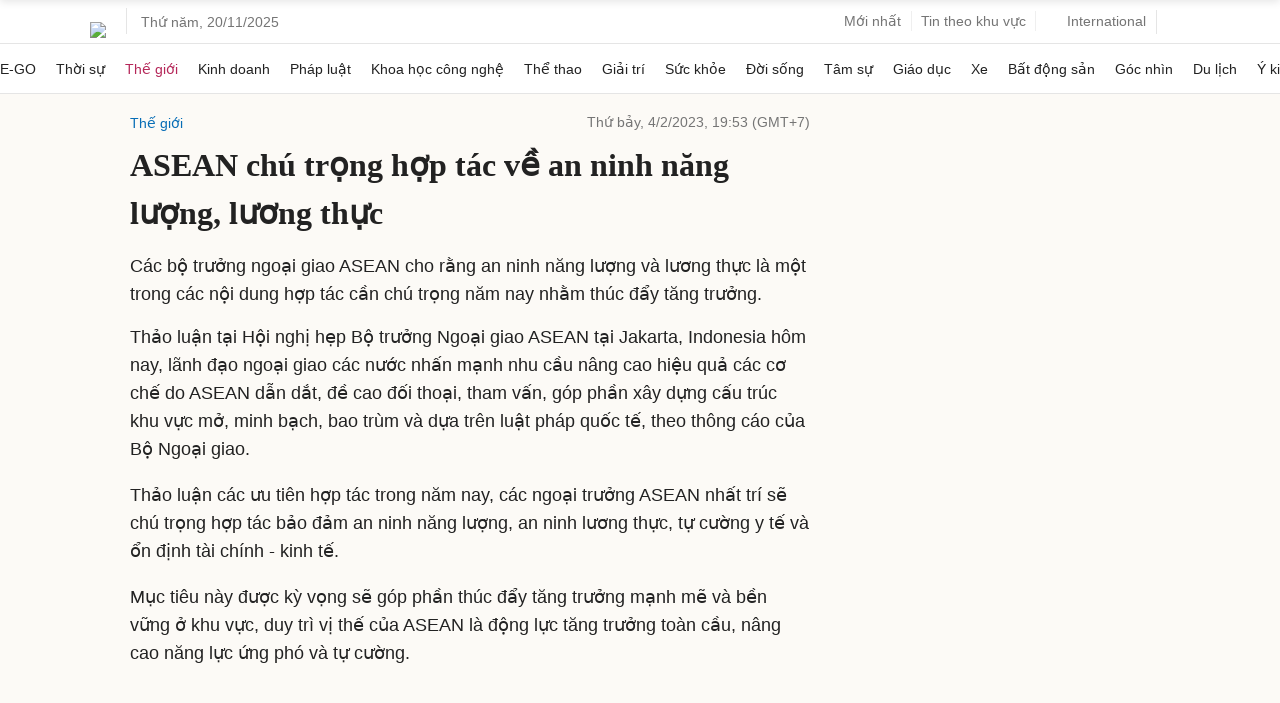

--- FILE ---
content_type: text/html; charset=utf-8
request_url: https://www.google.com/recaptcha/api2/aframe
body_size: 130
content:
<!DOCTYPE HTML><html><head><meta http-equiv="content-type" content="text/html; charset=UTF-8"></head><body><script nonce="cwbTBR9DFnP3nfVS0r5Egg">/** Anti-fraud and anti-abuse applications only. See google.com/recaptcha */ try{var clients={'sodar':'https://pagead2.googlesyndication.com/pagead/sodar?'};window.addEventListener("message",function(a){try{if(a.source===window.parent){var b=JSON.parse(a.data);var c=clients[b['id']];if(c){var d=document.createElement('img');d.src=c+b['params']+'&rc='+(localStorage.getItem("rc::a")?sessionStorage.getItem("rc::b"):"");window.document.body.appendChild(d);sessionStorage.setItem("rc::e",parseInt(sessionStorage.getItem("rc::e")||0)+1);localStorage.setItem("rc::h",'1763648734698');}}}catch(b){}});window.parent.postMessage("_grecaptcha_ready", "*");}catch(b){}</script></body></html>

--- FILE ---
content_type: application/javascript; charset=utf-8
request_url: https://fundingchoicesmessages.google.com/f/AGSKWxX-CmSeMzWzRsxzG-obqpQR3x_wDswwnTh9gX32wMDBYAkzaYSlx7xMHkvzbFSrGHMQ5NzP1V0cJmIWik8Jg176WRzehiqNz5vSdIuZNNrs6tXmHGVqj_FCQTH6Pf82BEaIcHwrqz8eJab4RNRaOyjgVuGFoiMFZpo4IHEqH9woUUW_7TYBDEb3UHCx/_/adforgame728x90./googleafvadrenderer._adv_468.=adbanner_/resources/ad.
body_size: -1294
content:
window['8928ccd0-dc77-4169-97fe-f0e67e9544f6'] = true;

--- FILE ---
content_type: application/javascript; charset=utf-8
request_url: https://scdn.eclick.vn/zone/1001002/ov_pc_detail_1001002.js
body_size: -44
content:
var smartAds = window.smartAds || {config: {}}; smartAds.config={"Large_sponsor":19508,"Bottom_sponsor":18819,"In_stream_1":16338,"In_stream_2":16366,"In_stream_3":16473};